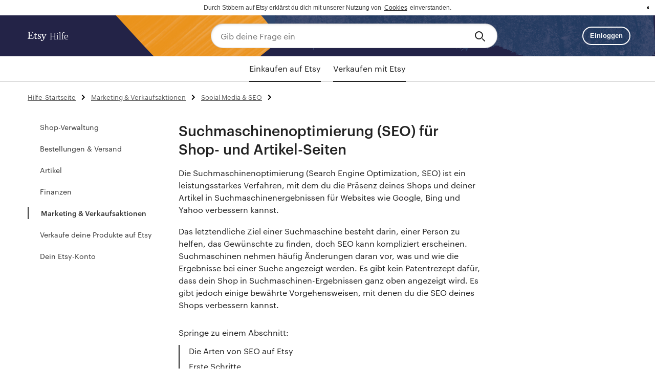

--- FILE ---
content_type: text/html; charset=utf-8
request_url: https://help.etsy.com/hc/de/articles/115015663987-Suchmaschinenoptimierung-SEO-f%C3%BCr-Shop-und-Artikel-Seiten
body_size: 15177
content:
<!DOCTYPE html>
<html dir="ltr" lang="de">
<head>
  <meta charset="utf-8" />
  <!-- v26823 -->


  <title>Suchmaschinenoptimierung (SEO) für Shop- und Artikel-Seiten &ndash; Etsy</title>

  <meta name="csrf-param" content="authenticity_token">
<meta name="csrf-token" content="hc:meta:server:qyJjrkniICBNfRivYPG4gYFV7qfP85_kMDDEiGVBudlAQrgUU7sIG0Hm8dVe5rUqkcXhk2IVESX7tOBtW9F0lQ">

  <meta name="description" content="Die Suchmaschinenoptimierung (Search Engine Optimization, SEO) ist ein leistungsstarkes Verfahren, mit dem du die Präsenz deines Shops..." /><meta property="og:image" content="https://help.etsy.com/hc/theming_assets/01J1T1HNZD3YRTF2MSBR9S11P6" />
<meta property="og:type" content="website" />
<meta property="og:site_name" content="Etsy" />
<meta property="og:title" content="Suchmaschinenoptimierung (SEO) für Shop- und Artikel-Seiten" />
<meta property="og:description" content="Die Suchmaschinenoptimierung (Search Engine Optimization, SEO) ist ein leistungsstarkes Verfahren, mit dem du die Präsenz deines Shops und deiner Artikel in Suchmaschinenergebnissen für Websites wi..." />
<meta property="og:url" content="https://help.etsy.com/hc/de/articles/115015663987-Suchmaschinenoptimierung-SEO-f%C3%BCr-Shop-und-Artikel-Seiten" />
<link rel="canonical" href="https://help.etsy.com/hc/de/articles/115015663987-Suchmaschinenoptimierung-SEO-f%C3%BCr-Shop-und-Artikel-Seiten">
<link rel="alternate" hreflang="de" href="https://help.etsy.com/hc/de/articles/115015663987-Suchmaschinenoptimierung-SEO-f%C3%BCr-Shop-und-Artikel-Seiten">
<link rel="alternate" hreflang="en" href="https://help.etsy.com/hc/en-us/articles/115015663987-Search-Engine-Optimization-SEO-for-Shop-and-Listing-Pages">
<link rel="alternate" hreflang="en-gb" href="https://help.etsy.com/hc/en-gb/articles/115015663987-Search-Engine-Optimisation-SEO-for-Shop-and-Listing-Pages">
<link rel="alternate" hreflang="en-in" href="https://help.etsy.com/hc/en-in/articles/115015663987-Search-Engine-Optimisation-SEO-for-Shop-and-Listing-Pages">
<link rel="alternate" hreflang="en-us" href="https://help.etsy.com/hc/en-us/articles/115015663987-Search-Engine-Optimization-SEO-for-Shop-and-Listing-Pages">
<link rel="alternate" hreflang="es" href="https://help.etsy.com/hc/es/articles/115015663987-Optimizaci%C3%B3n-para-buscadores-SEO-para-tu-tienda-y-p%C3%A1gina-de-anuncios">
<link rel="alternate" hreflang="fr" href="https://help.etsy.com/hc/fr/articles/115015663987-Le-r%C3%A9f%C3%A9rencement-des-pages-de-la-boutique-et-des-fiches-produits">
<link rel="alternate" hreflang="it" href="https://help.etsy.com/hc/it/articles/115015663987-Ottimizzazione-per-i-motori-di-ricerca-SEO-per-le-pagine-dei-negozi-e-delle-inserzioni">
<link rel="alternate" hreflang="ja" href="https://help.etsy.com/hc/ja/articles/115015663987-%E3%82%B7%E3%83%A7%E3%83%83%E3%83%97%E3%81%8A%E3%82%88%E3%81%B3%E5%95%86%E5%93%81%E6%83%85%E5%A0%B1%E3%83%9A%E3%83%BC%E3%82%B8%E3%81%AE%E6%A4%9C%E7%B4%A2%E3%82%A8%E3%83%B3%E3%82%B8%E3%83%B3%E6%9C%80%E9%81%A9%E5%8C%96-SEO">
<link rel="alternate" hreflang="nl" href="https://help.etsy.com/hc/nl/articles/115015663987-Search-Engine-Optimization-SEO-zoekmachineoptimalisatie-voor-shop-en-listing-pagina-s">
<link rel="alternate" hreflang="pl" href="https://help.etsy.com/hc/pl/articles/115015663987-Optymalizacja-stron-sklepu-i-ofert-pod-k%C4%85tem-wyszukiwarek-SEO">
<link rel="alternate" hreflang="pt" href="https://help.etsy.com/hc/pt/articles/115015663987-Otimiza%C3%A7%C3%A3o-para-motores-de-pesquisa-SEO-para-p%C3%A1ginas-de-loja-e-an%C3%BAncios">
<link rel="alternate" hreflang="ru" href="https://help.etsy.com/hc/ru/articles/115015663987-%D0%9F%D0%BE%D0%B8%D1%81%D0%BA%D0%BE%D0%B2%D0%B0%D1%8F-%D0%BE%D0%BF%D1%82%D0%B8%D0%BC%D0%B8%D0%B7%D0%B0%D1%86%D0%B8%D1%8F-SEO-%D0%B4%D0%BB%D1%8F-%D0%BC%D0%B0%D0%B3%D0%B0%D0%B7%D0%B8%D0%BD%D0%B0-%D0%B8-%D1%81%D1%82%D1%80%D0%B0%D0%BD%D0%B8%D1%86-%D1%82%D0%BE%D0%B2%D0%B0%D1%80%D0%BE%D0%B2">
<link rel="alternate" hreflang="x-default" href="https://help.etsy.com/hc/en-us/articles/115015663987-Search-Engine-Optimization-SEO-for-Shop-and-Listing-Pages">

  <link rel="stylesheet" href="//static.zdassets.com/hc/assets/application-f34d73e002337ab267a13449ad9d7955.css" media="all" id="stylesheet" />
    <!-- Entypo pictograms by Daniel Bruce — www.entypo.com -->
    <link rel="stylesheet" href="//static.zdassets.com/hc/assets/theming_v1_support-e05586b61178dcde2a13a3d323525a18.css" media="all" />
  <link rel="stylesheet" type="text/css" href="/hc/theming_assets/2016348/114094443254/style.css?digest=37479292216599">

  <link rel="icon" type="image/x-icon" href="/hc/theming_assets/01J1T1HPBJX305CR1EKZHK8R3P">

    <script src="//static.zdassets.com/hc/assets/jquery-ed472032c65bb4295993684c673d706a.js"></script>
    

  <meta content="width=device-width, initial-scale=1.0, maximum-scale=2.0, user-scalable=1" name="viewport" />
<link rel="stylesheet" href="/hc/theming_assets/01J1T1HKB64TFJ4YDEJNHY141M" type="text/css"  />
<link rel="stylesheet" href="" type="text/css"  />
<link rel="stylesheet" type="text/css" href="/hc/theming_assets/01J1T1HKGEBRNMNVEVRXJZ905T" />
<script src="//cdnjs.cloudflare.com/ajax/libs/cookieconsent2/3.0.3/cookieconsent.min.js"></script>
<script src="/hc/theming_assets/01J1T1HMG1799V2C0M164AHGKF"></script>

<style>
body {
    font-family:"Graphik Webfont",-apple-system,BlinkMacSystemFont,"Roboto","Droid Sans","Segoe UI","Helvetica",Arial,sans-serif;
}
.cc-banner .cc-message {
    text-align: center;
    font-size: 12px;
}
  .cc-link {
    display: inline;
    line-height: normal;
}
  .cc-btn {
    line-height: normal;
    font-size: 16px !important;
    padding: 0 !important;
}
  .cc-theme-classic .cc-btn {
      line-height: normal;
  }
  .cc-window.cc-banner {
      padding: 0.5em 1.8em !important;

  }
  .cc-btn:hover,.cc-btn:focus {
      background-color: transparent !important;
  }
  .cc-revoke, .cc-window {
      font-size: 12px;

  }
  .cc-link,.cc-link:active, .cc-link:visited ,.cc-link:hover,.cc-link:focus{
      color: initial !important;
      background:none !important;
      background-color:none !important;
      border: none !important;
  }
    .cc-link{border: none;}
  a.cc-btn.cc-dismiss {
      text-indent: -99999999px;
      background-image: url('/hc/theming_assets/01JZKB5JPGHNMSGPM9Z1MJN0R9');
      background-repeat: no-repeat;
      background-size: 20px;
      background-position: center center;
  }
</style>

<script>
    var documentHeadjsVals = {
      redirectsUrl: "/hc/theming_assets/01JS5APEFQ5SD34C2DT3DS377N",
      messageLink: '<span id="cookieconsent:desc" class="cc-message">Durch Stöbern auf Etsy erklärst du dich mit unserer Nutzung von <a class="cc-link" href="{{href}}" target="{{target}}">Cookies</a> einverstanden.</span>',
      dismiss: '<a href="#" aria-label="dismiss cookie message" role=button tabindex="0" class="cc-btn cc-dismiss">{{dismiss}}</a>',
      window: '<div role="dialog" aria-live="polite" aria-label="cookie consent" aria-describedby="cookieconsent:desc" class="cc-window {{classes}}"><!--googleoff: all-->{{children}}<!--googleon: all--></div>',
};
</script>
<script src=https://www.etsy.com/ac/evergreenVendor/js/en-US/zendesk_help_center/document_head.0d154a9ed090ab4d04e6.js?z=8f5eb407c42c789e8d1f20245c33ad2e></script>

  <script type="text/javascript" src="/hc/theming_assets/2016348/114094443254/script.js?digest=37479292216599"></script>
</head>
<body class="">
  
  
  

  <!-- Narrow header -->
<section class="wt-display-none" id="header-narrow">
    <header class="wt-grid wt-width-full header-bg">
        <div class="wt-grid__item-xs-12 wt-width-full">
            <a href="#content" class="skip">Zum Inhalt springen</a>
            <div class="wt-grid wt-justify-content-space-between wt-width-full wt-display-flex-xs wt-vertical-center wt-body-max-width wt-pl-xs-4 wt-pr-xs-4 wt-pl-md-6 wt-pr-md-6 wt-pl-xl-9 wt-pr-xl-8">

                <!-- Logo -->
                <div class="wt-grid__item-xs-4 wt-grid__item-md-3 wt-flex-xs-1">
                    <div class="wt-display-flex-xs wt-vertical-center">
                      <a class="wt-text-white" href="/hc">
                        <div class="wt-display-flex-xs wt-justify-content-space-between wt-align-items-center">
                          <img class="wt-nudge-t-1 wt-display-inline-block" src="/hc/theming_assets/01JZKB5HDBJTS0HGTA92GWE8FP" alt="Etsy"/>
                          <p class="wt-pl-xs-1 help_center_text wt-text-display-01 wt-text-white wt-hide-xs wt-show-sm">
                            Hilfe
                          </p>
                        </div>
                      </a>
                    </div>
                </div>
                <!-- End logo -->

                <!-- Search bar -->
                <div class="header-search wt-grid__item-xs-8 wt-grid__item-md-9 wt-flex-xs-1 wt-align-items-center wt-justify-content-center">
                    <form role="search" data-search="" data-instant="true" autocomplete="off" action="/hc/search" accept-charset="UTF-8" method="get" class="wt-vertical-center">
                        <input name="utf8" type="hidden" value="✓" />
                        <div class="wt-input-btn-group header-search-bg">
                            <input type="search" name="query" class="wt-input-btn-group__input search-input" placeholder="Gib deine Frage ein" />
                            <button type="submit" class="wt-input-btn-group__btn" value="Search" aria-label="Search">
                                <span class="etsy-icon icon-search wt-nudge-b-1">
                                  <svg xmlns="http://www.w3.org/2000/svg" viewBox="0 0 24 24"><path d="M10,18a8,8,0,1,1,8-8A8.009,8.009,0,0,1,10,18ZM10,4a6,6,0,1,0,6,6A6.007,6.007,0,0,0,10,4Z"/><path d="M21,22a1,1,0,0,1-.707-0.293l-4-4a1,1,0,0,1,1.414-1.414l4,4A1,1,0,0,1,21,22Z"/></svg>
                                </span>
                            </button>
                        </div>
                    </form>
                </div>
                <!-- End search bar -->

                <!-- Sign-in avatar -->
                <div class="wt-grid__item-lg-2 wt-show-lg">
                    
                    <div class="wt-width-full wt-vertical-center wt-display-inline-block wt-text-right-xs">
                        <a id="sign-in-button" class="wt-display-inline-block" href="#">
                            <button class="wt-btn wt-btn--outline wt-btn--small wt-ml-xs-1 wt-btn--light">Einloggen</button>
                        </a>
                    </div>
                    
                </div>
            </div>
        </div>
    </header>
</section>
<!-- End narrow header -->

<!-- Category nav -->
<div class="cat-nav-wrapper wt-display-none">
  <div class="category-nav-tabs" id="cat-nav-tabs">
    <div class="wt-tab-container">
      <div class="wt-tab wt-tab--centered" id="cat-tabs" role="tablist" data-wt-tab-list>
        <a class="wt-tab__item" role="tab" aria-controls="shopping-panel_tab" id="nav-shopping" aria-selected="false" tabindex="-1" data-wt-tab href="/hc?segment=shopping">
          Einkaufen auf Etsy
        </a>
        <a class="wt-tab__item" role="tab" aria-controls="selling-panel-tab" id="nav-selling" aria-selected="false" tabindex="-1" data-wt-tab href="/hc?segment=selling">
          Verkaufen mit Etsy
        </a>
      </div>
    </div>
  </div>
</div>
<!-- End category nav -->

<!-- Sections sidebar -->
<div class="sidebar-wrapper wt-display-none">
    <ul class="sidebar-list" id="sidebar-ul">
        <li class="loading">
            <img src="/hc/theming_assets/01J1T1HGKY2HRPFMT67VZSRGCR" />
        </li>
    </ul>
</div>
<!-- End Sections sidebar -->

<script type="text/javascript">
    var headerjsVals = {
        helpCenterLocale: "de",
        searchPlaceholder: "Nach Thema oder Stichwort suchen",
        searchAriaLabel: "Nach Thema oder Stichwort suchen",
        helpHome: "Hilfe-Startseite",
    };

    // these functions are used in other javascript files aside from header.js
    // and we need to make sure it's defined before they run. The best way to
    // do that is to define it in a template.

    var initializeSignedInMenu = function(signInButtonId) {
        //set sso href on sign in button
        var signInButton = signInButtonId
            ? document.getElementById(signInButtonId)
            : document.getElementById("sign-in-button");
        if (signInButton) {
            var current_url = window.location.href;
            var sso_url = "https://www.etsy.com";
            if (false) {
                sso_url = "https://www.mpronko.etsyweb.devenv.etsycloud.com";
            }
            var url = sso_url + "/sso-forced/zendesk?return_to=" + current_url;
            signInButton.setAttribute("href", url);
        }
    }

    var getCurrentLocale = function() {
        return headerjsVals.helpCenterLocale;
    }
</script>
<script type="text/javascript">window.ee=function(){(window.ee.events=window.ee.events||[]).push(arguments)};</script>
<script src=https://www.etsy.com/ac/evergreenVendor/js/en-US/zendesk_help_center/header.12f4f439c9348aef0d00.js?z=8f5eb407c42c789e8d1f20245c33ad2e></script>


  <main role="main">
    <!-- Category nav -->
<div class="category-nav" id="category-nav"></div>
<!-- End category nav -->

<!-- Body -->
<div class="wt-grid wt-mb-xs-8 wt-width-full wt-pl-xs-4 wt-pr-xs-4 wt-pl-md-6 wt-pr-md-6 wt-pl-xl-9 wt-pr-xl-8 wt-body-max-width">

    <!-- Bread crumbs -->
    <div class="wt-grid__item-xs-12">
        <div class="wt-grid wt-mt-xs-2">
            <div class="wt-grid__item-xs-12 article-breadcrumbs">
                 <ol class="breadcrumbs">
  
    <li title="Etsy">
      
        <a href="/hc/de">Etsy</a>
      
    </li>
  
    <li title="Verkaufen mit Etsy">
      
        <a href="/hc/de/categories/360001486553-Verkaufen-mit-Etsy">Verkaufen mit Etsy</a>
      
    </li>
  
    <li title="Marketing &amp; Verkaufsaktionen">
      
        <a href="/hc/de/sections/360003451153-Marketing-Verkaufsaktionen">Marketing &amp; Verkaufsaktionen</a>
      
    </li>
  
    <li title="Social Media &amp; SEO">
      
        <a href="/hc/de/sections/360000067127-Social-Media-SEO">Social Media &amp; SEO</a>
      
    </li>
  
</ol>

            </div>
         </div>
    </div>
    <!-- End bread crumbs -->

    <div class="wt-grid__item-xs-12 wt-pt-md-2 wt-pt-xs-0">
        <div class="wt-grid article-container" id="article-container">
            <!-- Sidebar -->
            <div class="cat-sidebar wt-grid__item-lg-3 wt-show-lg list-unstyled" id="sect-sidebar"></div>
            <!-- End sidebar -->

            <!-- Article content -->
            <div class="wt-grid__item-xs-12 wt-grid__item-lg-6" id="content">
                <article class="article">
                    <header>
                        <h1 title="Suchmaschinenoptimierung (SEO) für Shop- und Artikel-Seiten" class="wt-text-title-03 wt-mt-xs-0 wt-mb-xs-3" id="page-title">Suchmaschinenoptimierung (SEO) für Shop- und Artikel-Seiten
                            
                        </h1>
                    </header>

                    <section class="article-body">
                        <div class="article-body wt-text-body-01 wt-line-height-tight wt-text-black">
                          <p><span style="font-weight: 400;">Die Suchmaschinenoptimierung (Search Engine Optimization, SEO) ist ein leistungsstarkes Verfahren, mit dem du die Präsenz deines Shops und deiner Artikel in Suchmaschinenergebnissen für Websites wie Google, Bing und Yahoo verbessern kannst.  </span></p>
<p><span style="font-weight: 400;">Das letztendliche Ziel einer Suchmaschine besteht darin, einer Person zu helfen, das Gewünschte zu finden, doch SEO kann kompliziert erscheinen. Suchmaschinen nehmen häufig Änderungen daran vor, was und wie die Ergebnisse bei einer Suche angezeigt werden. Es gibt kein Patentrezept dafür, dass dein Shop in Suchmaschinen-Ergebnissen ganz oben angezeigt wird. Es gibt jedoch einige bewährte Vorgehensweisen, mit denen du die SEO deines Shops verbessern kannst.</span></p>
<div class="article-jump-to-section">Springe zu einem Abschnitt:
<ul>
<li><a href="#h_1" target="_self">Die Arten von SEO auf Etsy</a></li>
<li><a href="#h_2" target="_self">Erste Schritte</a></li>
<li><a href="#h_3" target="_self">Etsy-Shop-Seiten optimieren</a></li>
<li><a href="#h_4" target="_self">Etsy-Artikel optimieren</a></li>
<li><a href="#h_5" target="_self">Hier kannst du mehr über SEO auf Etsy erfahren</a></li>
</ul>
</div>
<h2 id="h_1"><strong>Die Arten von SEO auf Etsy</strong></h2>
<p><span style="font-weight: 400;">Auf Etsy gibt es zwei Hauptarten von SEO, die du kennen solltest: </span></p>
<ul>
<li style="font-weight: 400;" aria-level="1">
<strong>Etsy-SEO</strong><span style="font-weight: 400;">: Dies betrifft Suchen auf Etsy.com. Informiere dich in </span><a href="https://www.etsy.com/seller-handbook/article/the-ultimate-guide-to-etsy-search/366469415790" target="_blank" rel="noopener noreferrer">Etsys ultimativem Leitfaden zur Etsy-Suche </a><span style="font-weight: 400;"><span style="color: #222222;"> und schau dir die Tipps auf unserer <a href="https://help.etsy.com/hc/articles/25869947521175" target="_blank" rel="noopener noreferrer">Seite zur Sichtbarkeit in der Etsy-Suche </a> an. </span></span>
</li>
<li style="font-weight: 400;" aria-level="1">
<strong>Google-SEO</strong><span style="font-weight: 400;">: Dies betrifft Suchen auf Google. </span>
</li>
</ul>
<p><span style="font-weight: 400;">Zwar werden weltweit auch andere Suchmaschinen genutzt, aber Google ist mit Abstand die größte. Durch die Optimierung für die Google-Suche lässt sich eine weitere Zielgruppe von potenziellen Käufer:innen erschließen, die an den von dir verkauften Artikeln interessiert sein könnten. </span></p>
<p><span style="font-weight: 400;">In diesem Artikel konzentrieren wir uns darauf, wie du deine SEO für Google verbessern kannst. Im Allgemeinen ähneln die Methoden den Optimierungen, die wir für die Etsy-Suche empfehlen, mit einigen Dingen, die zusätzlich zu beachten sind.</span></p>
<h2 id="h_2">Erste Schritte</h2>
<p><span style="font-weight: 400;">Bevor du deine Shop- und Artikelseiten für Google optimierst, solltest du zwei Dinge beachten: </span></p>
<h3 id="h_01HDS6SFACQZ18D2GAMC9SM49Y"><strong>Überlege, was dein Produkt so großartig macht</strong></h3>
<p><span style="font-weight: 400;">Indem du etwas Einzigartiges, Interessantes und Begehrenswertes anbietest, hast du bereits den ersten Schritt getan, um Käufer:innen auf deinen Shop aufmerksam zu machen. Betrachte die Artikel in deinem Shop und überlege, was deinen Shop und deine Artikel von denen anderer unterscheidet. Das wird dir helfen, wenn du deine Shop- und Artikelbeschreibungen verfasst.  </span></p>
<p><a href="https://www.etsy.com/seller-handbook/article/366469719354" target="_blank" rel="noopener noreferrer">Hier erfährst du, wie du eine beeindruckende Artikelseite gestaltest. </a></p>
<h3 id="h_01HDS6SFADBTH3Q9XGCT4WXSRM"><strong>Denk über Schlagwörter nach</strong></h3>
<p><span style="font-weight: 400;">Ein wichtiger Schritt bei der Verbesserung der SEO deines Shops besteht darin, die Wörter zu finden, die deinen Shop und deine Artikel optimal beschreiben. Denke wie ein Käufer: Mit welchen Wörtern </span><span style="font-weight: 400;">würdest du nach deinen Produkten oder deinem Shop suchen? Die Auswahl von Schlagwörtern ist auch etwas, das dir bei der </span><a href="https://help.etsy.com/hc/articles/360000336307?segment=selling" target="_blank" rel="noopener noreferrer">Festlegung der Tags für deine Artikel</a><span style="font-weight: 400;"> hilft. Deine Tags tragen dazu bei, dass deine Artikel über die Suchfunktion auf Etsy gefunden werden.</span></p>
<p><span style="font-weight: 400;">Hier bekommst du weitere </span><a href="https://www.etsy.com/seller-handbook/article/22794885498" target="_blank" rel="noopener noreferrer">Tipps für die Auswahl von Schlagwörtern.</a><span style="font-weight: 400;"></span></p>
<h2 id="h_3">Etsy-Shop-Seiten optimieren</h2>
<p><span style="font-weight: 400;">Vier wichtige SEO-Elemente für deine Shop-Seiten sind Titel, Beschreibung, Bilder und Videos sowie AGB. </span></p>
<p><button class="wt-content-toggle--btn wt-btn wt-btn--transparent wt-content-toggle--with-icon" type="button" data-wt-content-toggle="" aria-controls="wt-content-toggle-example-2a">Shop-Titel<span class="wt-content-toggle--btn__icon"></span> </button></p>
<div id="wt-content-toggle-example-2a" class="wt-content-toggle__body">
<p><span style="font-weight: 400;">Dein Shop-Titel wird unter deinem </span><a href="https://help.etsy.com/hc/articles/360000343708" target="_blank" rel="noopener noreferrer">Shop-Namen</a><span style="font-weight: 400;"> auf deiner Shop-Homepage angezeigt. Shop-Titel dürfen maximal 55 Zeichen lang sein.</span></p>
<p><span style="font-weight: 400;">Nutze deinen Shop-Titel für eine kurze Beschreibung deines Shops und der Artikel, die du verkaufst. Dadurch kann Google besser verstehen, welche Art von Produkten in deinem Shop verkauft werden. </span></p>
</div>
<p><button class="wt-content-toggle--btn wt-btn wt-btn--transparent wt-content-toggle--with-icon" type="button" data-wt-content-toggle="" aria-controls="wt-content-toggle-example-2b">Shop-Beschreibung<span class="wt-content-toggle--btn__icon"></span> </button></p>
<div id="wt-content-toggle-example-2b" class="wt-content-toggle__body">
<p><span style="font-weight: 400;">Deine Shop-Beschreibung erscheint auf deiner Homepage unter dem Namen deines Shops. Nutze sie, um auf deine Erfahrung hinzuweisen und deine Geschichte zu erzählen. Gehe ausführlich auf deinen Background, deinen kreativen Prozess und deine langjährige Erfahrung ein. Google möchte deine Kompetenz und Vertrauenswürdigkeit als Verkäufer erkennen, und das ist auch für potenzielle Käufer:innen wichtig. </span></p>
<p>So bearbeitest du deine Shop-Beschreibung:</p>
<ol>
<li style="font-weight: 400;" aria-level="1">
<span style="font-weight: 400;">Gehe zu </span><strong>Shop-Manager</strong><span style="font-weight: 400;"> und </span><a href="https://www.etsy.com/shop/me/edit" target="_blank" rel="noopener noreferrer">markiere den Namen deines Shops unter „Vertriebskanäle“</a><strong>. </strong>
</li>
<li style="font-weight: 400;" aria-level="1">
<span style="font-weight: 400;">Wähle </span><strong>Shop bearbeiten</strong><span style="font-weight: 400;">.</span>
</li>
<li style="font-weight: 400;" aria-level="1">
<span style="font-weight: 400;">Wähle neben dem Text unter dem Namen deines Shops die Option </span><strong>Bearbeiten</strong><span style="font-weight: 400;"> aus und gib deine neue Beschreibung ein. </span>
</li>
<li style="font-weight: 400;" aria-level="1">
<strong>Speichere </strong><span style="font-weight: 400;">deine Änderungen</span><strong>. </strong>
</li>
</ol>
</div>
<p><button class="wt-content-toggle--btn wt-btn wt-btn--transparent wt-content-toggle--with-icon" type="button" data-wt-content-toggle="" aria-controls="wt-content-toggle-example-2c">Bilder und Video<span class="wt-content-toggle--btn__icon"></span> </button></p>
<div id="wt-content-toggle-example-2c" class="wt-content-toggle__body">
<p><span style="font-weight: 400;">Füge Bilder und Videos in deinem Shop hinzu. Du kannst ein Video und bis zu 5 Bilder im </span><a href="https://help.etsy.com/hc/articles/115015628487"><strong>Profilbereich</strong></a><span style="font-weight: 400;"> hinzufügen. Überlege dir, ob du deinen Arbeitsbereich, deinen Prozess oder deine Produktpalette in den Mittelpunkt stellen willst. </span></p>
</div>
<p><button class="wt-content-toggle--btn wt-btn wt-btn--transparent wt-content-toggle--with-icon" type="button" data-wt-content-toggle="" aria-controls="wt-content-toggle-example-2d">AGB<span class="wt-content-toggle--btn__icon"></span> </button></p>
<div id="wt-content-toggle-example-2d" class="wt-content-toggle__body">
<p><span style="font-weight: 400;">Fülle im </span><a href="https://help.etsy.com/hc/articles/115014372467" target="_blank" rel="noopener noreferrer">AGB-Bereich</a><span style="font-weight: 400;"> möglichst viele Details aus. Gib Informationen über deine Versand- und Zahlungsoptionen sowie über Rückgaben und Umtausch an. Das ist nicht nur für SEO wichtig – auch Käufer achten auf deine Rückgaberichtlinien und Umtauschmöglichkeiten, wenn sie ein Produkt kaufen wollen. </span></p>
</div>
<h2 id="h_4">Etsy-Artikel optimieren</h2>
<p><span style="font-weight: 400;">Vier wichtige SEO-Elemente für deine Artikelseiten sind der Titel und die Beschreibung, sowie Bilder und ein Video des Artikels. </span><a href="https://help.etsy.com/hc/articles/1500002312982" target="_blank" rel="noopener noreferrer">Erfahre, wie du deinem Artikel ein Video hinzufügst. </a></p>
<p><span style="font-weight: 400;">Im Folgenden erklären wir, warum diese Elemente wichtig sind und wie du sie optimal einsetzen kannst.</span></p>
<p><button class="wt-content-toggle--btn wt-btn wt-btn--transparent wt-content-toggle--with-icon" type="button" data-wt-content-toggle="" aria-controls="wt-content-toggle-example-2e">Artikeltitel<span class="wt-content-toggle--btn__icon"></span></button></p>
<div id="wt-content-toggle-example-2e" class="wt-content-toggle__body">
<p>Anhand deines Artikeltitels wird der Seitentitel für deine Artikelseite erstellt. Verwende nicht mehr als 15 Wörter, um die Besonderheiten deines Artikels zu beschreiben. Suchmaschinen zeigen nur die ersten 50 bis 60 Zeichen eines Seitentitels an, deshalb solltest du die wichtigsten Infos wie Farbe, Material und Größe deines Artikels gleich am Anfang nennen.</p>
<p>Beschreibe deinen Artikel klar und deutlich zu Beginn des Artikeltitels. Gib an, worum es sich bei dem Artikel handelt, und füge wichtige Details hinzu. Dein Titel sollte natürlich klingen, und Käufer:innen, die den Titel auf Google sehen, sollten ihn schnell lesen und verstehen können. <a href="https://www.etsy.com/seller-handbook/article/1399426136697" target="_blank" rel="noopener noreferrer">Hier findest du weitere Hinweise für Artikeltitel.</a></p>
</div>
<p><button class="wt-content-toggle--btn wt-btn wt-btn--transparent wt-content-toggle--with-icon" type="button" data-wt-content-toggle="" aria-controls="wt-content-toggle-example-2f">Artikelbeschreibung<span class="wt-content-toggle--btn__icon"></span> </button></p>
<div id="wt-content-toggle-example-2f" class="wt-content-toggle__body">
<p><span style="font-weight: 400;">Suchmaschinen durchforsten den gesamten Inhalt einer Seite. Achte daher darauf, dass du deinen Artikel treffend beschreibst und</span><span style="font-weight: 400;"> detaillierte Infos zu deinem Artikel angibst. </span></p>
<p><span style="font-weight: 400;">Beschreibe deinen Artikel klar und deutlich im ersten Satz deiner Beschreibung. Eine Person sollte den ersten Satz lesen können und genau wissen, was du verkaufst. Verwende Schlüsselwörter, von denen du annimmst, dass Käufer:innen danach suchen, um deine Artikel zu finden</span>, aber vermeide es, die gleichen Wortkombinationen immer wieder zu wiederholen. </p>
<p><span style="font-weight: 400;">Beschreibe deinen Artikel anschließend ausführlich. Erwähne die von dir angebotenen Variationen (wie verschiedene Materialien oder Farben), Personalisierungsoptionen und anderes. Unterstreiche, was dein Produkt einzigartig macht, und schildere seine wichtigsten Pluspunkte. </span></p>
<p><span style="font-weight: 400;">Denk nach: Was würdest du wissen wollen, wenn du den Kauf dieses Artikels in Betracht ziehen würdest? Gib Informationen, die diese Fragen beantworten.</span></p>
</div>
<p><button class="wt-content-toggle--btn wt-btn wt-btn--transparent wt-content-toggle--with-icon" type="button" data-wt-content-toggle="" aria-controls="wt-content-toggle-example-2g">Artikelbilder<span class="wt-content-toggle--btn__icon"></span> </button></p>
<div id="wt-content-toggle-example-2g" class="wt-content-toggle__body">
<p><span style="font-weight: 400;">Bilder sind bei der Google-Suche extrem wichtig. Menschen nutzen Google Bilder, um Produkte zu finden, und qualitativ ansprechende Bilder können Nutzer auch dazu bringen, auf deine Artikelseite zu klicken. </span></p>
<p><span style="font-weight: 400;">Stelle mehrere Produktbilder ein, die verschiedene Variationen deines Artikels oder dessen Verwendungsmöglichkeiten zeigen. </span><a href="https://help.etsy.com/hc/articles/4410075382807" target="_blank" rel="noopener noreferrer">Lerne, wie du großartige Artikelfotos machen kannst. </a></p>
<p><span style="font-weight: 400;">Vergiss nicht, für jedes Bild einen beschreibenden alternativen Text („Alt-Text“) hinzuzufügen. Alt-Text hilft, Bilder für Menschen mit Sehbehinderungen zu beschreiben, und ist auch für die Suchmaschinenoptimierung wichtig. Präzise Alt-Texte helfen Google, den Inhalt eines Bildes besser zu verstehen, was wiederum dazu beitragen kann, dass deine Seite bei bildbasierten Suchen angezeigt wird.</span></p>
<p><span style="font-weight: 400;">Bei der Erstellung von Alt-Text solltest du klar und präzise beschreiben, was auf dem Foto zu sehen ist. Erwäge, Informationen wie Farbe, Textur und Material einzubeziehen. </span></p>
<p><span style="font-weight: 400;">Du kannst </span><a href="https://help.etsy.com/hc/articles/4406604492823-How-to-Add-a-Text-Alternative-to-Your-Listing-Images?segment=selling" target="_blank" rel="noopener noreferrer">einem Artikelbild einen Alt-Text hinzufügen</a><span style="font-weight: 400;">, indem du mit dem Mauszeiger über das Foto fährst und dann auf das Stiftsymbol klickst.</span></p>
</div>
<p><button class="wt-content-toggle--btn wt-btn wt-btn--transparent wt-content-toggle--with-icon" type="button" data-wt-content-toggle="" aria-controls="wt-content-toggle-example-2h">Artikelvideos<span class="wt-content-toggle--btn__icon"></span> </button></p>
<div id="wt-content-toggle-example-2h" class="wt-content-toggle__body">
<p><span style="font-weight: 400;">Füge nach Möglichkeit jedem Artikel ein Video hinzu. Videos sind nicht nur eine gute Möglichkeit, deine Produkte zum Leben zu erwecken, sondern sie können auch deine Sichtbarkeit in der Google-Suche erhöhen. Diese Videos könnten auch im Tab der Google Video-Suche erscheinen.</span></p>
<p><a href="https://help.etsy.com/hc/articles/1500002312982" target="_blank" rel="noopener noreferrer">Erfahre, wie du einem Artikel Details hinzufügst. </a></p>
</div>
<p><button class="wt-content-toggle--btn wt-btn wt-btn--transparent wt-content-toggle--with-icon" type="button" data-wt-content-toggle="" aria-controls="wt-content-toggle-example-2i">Backlinks<span class="wt-content-toggle--btn__icon"></span> </button></p>
<div id="wt-content-toggle-example-2i" class="wt-content-toggle__body">
<p><span style="font-weight: 400;">Suchmaschinen zeigen gerne Ergebnisse an, die relevant und interessant sind. Die Anzahl und Qualität von Backlinks (Rückverweise, auch bekannt als „Inbound Links“) zu einer Seite kann Google signalisieren, dass sie hilfreiche, interessante Inhalte enthält. </span></p>
<p><span style="font-weight: 400;">Dein Ziel sollte es sein, dass andere im Internet über deinen Shop und deine Artikel berichten sowie in ihren Texten Links zu deinen Etsy-Seiten einfügen. Suchmaschinen können daran erkennen, dass sich Nutzer </span><span style="font-weight: 400;">für deine Inhalte interessieren.</span></p>
<p><span style="font-weight: 400;">Erwäge, von deiner Website, deinem persönlichen Blog oder deinen Social-Media-Seiten auf deinen Etsy Shop zu verlinken, aber vermeide es, solche Links zu kaufen. Wenn du mit externen Agenturen zusammenarbeitest, um Links zu kaufen und zu erstellen, kann sich das negativ auf deine Google-Rankings auswirken.  </span></p>
<p><span style="font-weight: 400;">Schau dir unbedingt unser </span><a href="https://www.etsy.com/seller-handbook/article/22819094473" target="_blank" rel="noopener noreferrer">Verkäuferhandbuch an, um mehr über SEO zu erfahren</a><span style="font-weight: 400;">. </span></p>
<p> </p>
</div>
<h2 id="h_5">Hier kannst du mehr über SEO auf Etsy erfahren</h2>
<p><span style="font-weight: 400;">Wenn du weitere Fragen dazu hast, wie du die SEO deines Shops verbessern kannst:</span></p>
<ul>
<li style="font-weight: 400;" aria-level="1"><a href="https://community.etsy.com/t5/Marketing-Your-Business/bd-p/marketing?utm_medium=help_center&amp;utm_source=etsy&amp;utm_campaign=c_shopopt_q22024&amp;utm_content=HCA_copy_mtips" target="_blank" rel="noopener noreferrer">Diskutiere bewährte Vorgehensweisen mit erfahrenen Verkäufer:innen</a></li>
<li style="font-weight: 400;" aria-level="1"><a href="https://community.etsy.com/t5/Shop-Critiques/bd-p/shop-critiques?utm_medium=help_center&amp;utm_source=etsy&amp;utm_campaign=c_shopopt_q22025&amp;utm_content=HCA_copy_mtips" target="_blank" rel="noopener noreferrer">Bitte um eine Shop-Kritik</a></li>
<li style="font-weight: 400;" aria-level="1"><a href="https://etsyu.etsy.com/?utm_medium=help_center&amp;utm_source=etsy&amp;utm_campaign=c_shopopt_q22026&amp;utm_content=HCA_copy_mtips" target="_blank" rel="noopener noreferrer">Melde dich für einen kostenlosen Etsy U-Kurs an</a></li>
</ul>
<p><span style="font-weight: 400;"><em>Dieser Artikel wurde nicht von Google gesponsert oder unterstützt. Google und andere in diesem Artikel erwähnte Marken sind Schutzmarken der jeweiligen Inhaber. Diese Übersicht dient ausschließlich Informationszwecken und die Angaben können sich im Laufe der Zeit ändern. Ziel ist nicht, eine Geschäftsbeziehung mit Beratern oder unabhängigen Auftragnehmern herbeizuführen, und der Empfang begründet auch keine solche. Die Autoren, Etsy, Inc. und Etsy Ireland UC übernehmen keinerlei Verantwortung für jegliche Verluste, Schaden oder Klageansprüche, die mit der Nutzung dieses Materials oder dem Vertrauen auf selbiges zusammenhängen oder daraus entstehen könnten.</em></span></p>
                        </div>

                        <div class="article-attachments">
                            
                        </div>
                    </section>

                    
                    <div class="article-votes wt-text-center-xs wt-mt-xs-8 wt-mb-xs-7">
                        <span class="article-votes-question">Wurde das Problem dadurch gelöst?</span>
                        <div class="article-votes-controls" role='radiogroup' data-article-id="115015663987">
                            <a class="vote-button article-vote article-vote-up js-article-vote-up" data-helper="vote" data-item="article" data-type="up" data-id="115015663987" data-upvote-count="3264" data-vote-count="5173" data-vote-sum="1355" data-vote-url="/hc/de/articles/115015663987/vote" data-value="null" data-label="3264 von 5173 fanden dies hilfreich" data-selected-class="null" aria-selected="false" role="radio" rel="nofollow" title="Ja" href="#"></a>
                            <a class="vote-button article-vote article-vote-down js-article-vote-down" data-helper="vote" data-item="article" data-type="down" data-id="115015663987" data-upvote-count="3264" data-vote-count="5173" data-vote-sum="1355" data-vote-url="/hc/de/articles/115015663987/vote" data-value="null" data-label="3264 von 5173 fanden dies hilfreich" data-selected-class="null" aria-selected="false" role="radio" rel="nofollow" title="Nein" href="#"></a>
                        </div>
                    </div>

                    <div class="wt-display-none wt-mb-xs-3" data-up-vote-followup>
                      <label for="vote-up-text" class="wt-text-title-01">Vielen Dank! Möchtest du noch etwas hinzufügen?</label>
                      <textarea id="vote-up-text" class="wt-input wt-mt-xs-2 wt-mb-xs-3" type="text" maxlength="280" data-up-vote-followup-text></textarea>
                      <button class="wt-btn wt-btn--filled" small=true data-vote-submit data-up-vote-followup-submit> Feedback senden </button>
                    </div>

                    <div class="wt-display-none wt-mb-xs-3" data-down-vote-followup>
                        <fieldset>
                            <legend class="wt-label wt-mb-xs-2">
                                <span class="wt-text-title-01"> Warum war dieser Artikel nicht hilfreich? (Bitte alles Zutreffende auswählen) </span>
                            </legend>
                            <div class="wt-checkbox wt-checkbox--small wt-mt-xs-1">
                                <input type="checkbox" id="steps-dont-match" data-down-vote-box>
                                <label for="steps-dont-match">Die Schritte stimmen nicht mit dem überein, was auf der Website steht</label>
                            </div>
                            <div class="wt-checkbox wt-checkbox--small wt-mt-xs-1">
                                <input type="checkbox" id="info-hard-to-find" data-down-vote-box>
                                <label for="info-hard-to-find">Die Informationen waren schwer zu finden</label>
                            </div>
                            <div class="wt-checkbox wt-checkbox--small wt-mt-xs-1">
                                <input type="checkbox" id="not-enough-info" data-down-vote-box>
                                <label for="not-enough-info">Es waren nicht genug Informationen vorhanden</label>
                            </div>
                            <div class="wt-checkbox wt-checkbox--small wt-mt-xs-1">
                                <input type="checkbox" id="too-much-info" data-down-vote-box>
                                <label for="too-much-info">Es waren zu viele Informationen vorhanden</label>
                            </div>
                        </fieldset>
                      <div>
                            <label for="vote-down-text" class="wt-text-title-01">Vielen Dank! Möchtest du noch etwas hinzufügen?</label>
                            <textarea id="vote-down-text" class="wt-input wt-mt-xs-2 wt-mb-xs-3" type="text" maxlength="280"></textarea>
                            <button class="wt-btn wt-btn--filled" small=true data-vote-submit data-down-vote-followup-submit> Feedback senden </button>
                      </div>
                    </div>

                    <h1 class="wt-text-title-01 wt-display-none" data-vote-thanks>
                        Vielen Dank für dein Feedback!
                    </h1>
                    


                    
  <section class="related-articles">
    
      <h3 class="related-articles-title">Verwandte Beiträge</h3>
    
    <ul>
      
        <li>
          <a href="/hc/de/related/click?data=[base64]" rel="nofollow">So verwendet du Tags, um in der Suche gefunden zu werden</a>
        </li>
      
        <li>
          <a href="/hc/de/related/click?data=[base64]" rel="nofollow">Textalternativen zu deinen Artikelbildern hinzufügen</a>
        </li>
      
        <li>
          <a href="/hc/de/related/click?data=[base64]%3D--bba301dafa35f3ba28cc18bc1febeb336d11d377" rel="nofollow">Verwendung der Seite zur Sichtbarkeit in der Etsy-Suche</a>
        </li>
      
        <li>
          <a href="/hc/de/related/click?data=[base64]%3D%3D--051b1ac884be609162e0e2026149bd8a1e678032" rel="nofollow">Wie verifiziere ich meine Domain für Facebook Shops?</a>
        </li>
      
        <li>
          <a href="/hc/de/related/click?data=[base64]%3D%3D--9e0a480e04be4862f6ad9edc04b6b7277cffeaa6" rel="nofollow">Grundlegendes zu Etsy-Gebühren</a>
        </li>
      
    </ul>
  </section>



                </article>
                <!-- Contact support -->
                <div class="contact-support wt-bt-xs wt-pt-xs-7 wt-mb-xs-8">
                    <h3 class="wt-text-title-02">Noch Fragen?</h3>
                    <a id="support-link" class="wt-btn wt-btn--filled wt-mt-xs-1">Etsy kontaktieren</a>
                </div>
                <!-- End Contact support -->
            </div>
            <!-- End article content -->
        </div>
    </div>
</div>

<script>
    var articlePagejsVals = {
        articleId: "115015663987",
        articleLocale: "de",
        sectionId: "360000067127",
    };

    (function (){
        function onLoad() {
            var removeContactDiv = false;
            var directContactLink = false;
            
                var label = "seller";
                if (label === "direct contact") {
                    directContactLink = true;
                }
                if (label === "Remove contact button") {
                    removeContactDiv = true;
                }
            
                var label = "Remove contact button";
                if (label === "direct contact") {
                    directContactLink = true;
                }
                if (label === "Remove contact button") {
                    removeContactDiv = true;
                }
            

            if (removeContactDiv) {
                removeContactButton();
            } else {
                loadArticleContactLink(directContactLink, 115015663987, false);
            }
        }

        if (document.readyState !== "loading") {
            onLoad();
        } else {
            document.addEventListener("DOMContentLoaded", onLoad);
        }
    })();
</script>
<script src=https://www.etsy.com/ac/evergreenVendor/js/en-US/zendesk_help_center/article_page.f50d099915a43297b478.js?z=8f5eb407c42c789e8d1f20245c33ad2e></script>

  </main>

  <div id="footer" class="wt-horizontal-center">
    <footer role="contentinfo" aria-labelledby="footer-label">
        <h2 class="screen-reader-only" id="footer-label">
            Footer
        </h2>
        <div class="wt-display-flex-lg wt-align-items-center wt-bt-xs">
            <!--logo-->
            <div class="wt-flex-lg-1 wt-text-center-xs wt-text-left-lg wt-pt-xs-5 wt-bt-xs-1 wt-pr-xs-4 wt-pl-xs-4 wt-pb-xs-4 wt-pb-lg-0">
                <a class="wt-nudge-b-1" id="etsy-footer-link" href="https://www.etsy.com/?ref=hcfooter" target="_blank">
                    <img style="width:38px;" src="/hc/theming_assets/01JZKB5D0RBNFNDGW3ZTEG613E" alt="Etsy">
                </a>
                <span class="wt-text-caption wt-no-wrap wt-pl-xs-1">Für mehr Menschlichkeit im Handel</span>
            </div>
            <!--end logo-->
            <div class="wt-flex-lg-1 wt-text-center-md wt-text-right-lg wt-bt-xs wt-bt-lg-none wt-pt-xs-5 wt-pr-lg-4 wt-pr-xs-3 wt-pl-xs-4">
                <div class="foot-items wt-display-flex-xs wt-display-inline-flex-md wt-text-caption">
                    <!--footer links-->
                    <div class="wt-flex-md-0 wt-flex-xs-1" >
                        <div class="wt-display-inline-flex-md wt-vertical-center">
                            <div class="wt-flex-md-1 wt-text-center-md wt-text-gray wt-mr-sm-2 foot-item">
                                <a href="#" class="wt-text-link-no-underline">&#169; 2025 Etsy, Inc.</a>
                            </div>
                            <div class="wt-flex-md-1 wt-text-center-md wt-ml-md-2 wt-mr-md-3 foot-item">
                                <a href="https://www.etsy.com/legal/?ref=enhc" class="wt-text-link-no-underline">Nutzungsbedingungen</a>
                            </div>
                            <div class="wt-flex-md-1 wt-text-center-md wt-mr-md-3 foot-item">
                                <a href="https://www.etsy.com/legal/privacy/?ref=enhc" class="wt-text-link-no-underline">Datenschutz</a>
                            </div>
                            <div class="wt-flex-md-1 wt-text-center-md wt-mr-md-3 foot-item">
                                <a href="https://www.etsy.com/legal/policy/cookies-tracking-technologies/44797645975?ref=enhc" class="wt-text-link-no-underline">Interessenbezogene Werbung</a>
                            </div>
                        </div>
                    </div>
                    <!--end footer links-->
                    <!--language selector-->
                    <div class="wt-flex-md-0 wt-flex-xs-1 language-item">
                        <div class="wt-display-flex-md wt-align-items-center">
                            <div class="wt-flex-md-0 wt-text-center-md wt-text-right-xs foot-item">
                            
                                <div class="wt-menu" id="lang-selector" data-wt-menu data-menu-type="action" data-open-direction-horiz="right" data-open-direction-vert="top">
                                    <button type="button" class="wt-menu__trigger wt-btn wt-btn--transparent" aria-haspopup="true" aria-expanded="false" data-wt-menu-trigger>
                                        <span class="wt-menu__trigger__label wt-text-caption wt-pr-xs-1">Deutsch</span>
                                        <img style="width:8px" src="/hc/theming_assets/01JZKB5HDDJ9B1QC02ZEJGD07Y">
                                    </button>
                                    <div role="menu" class="wt-menu__body wt-menu__body--will-animate" data-wt-menu-body>
                                        
                                            <a class="lang-name wt-text-link-no-underline" aria-label="language" href="/hc/change_language/en-gb?return_to=%2Fhc%2Fen-gb%2Farticles%2F115015663987-Search-Engine-Optimisation-SEO-for-Shop-and-Listing-Pages" dir="ltr" rel="nofollow" lang="en-gb">
                                                <button role="menuitem" class="wt-menu__item" tabindex="-1">
                                                    <span class=" wt-text-caption wt-text-link-no-underline">English (GB)</span>
                                                </button>
                                            </a>
                                        
                                            <a class="lang-name wt-text-link-no-underline" aria-label="language" href="/hc/change_language/en-in?return_to=%2Fhc%2Fen-in%2Farticles%2F115015663987-Search-Engine-Optimisation-SEO-for-Shop-and-Listing-Pages" dir="ltr" rel="nofollow" lang="">
                                                <button role="menuitem" class="wt-menu__item" tabindex="-1">
                                                    <span class=" wt-text-caption wt-text-link-no-underline">English (IN)</span>
                                                </button>
                                            </a>
                                        
                                            <a class="lang-name wt-text-link-no-underline" aria-label="language" href="/hc/change_language/en-us?return_to=%2Fhc%2Fen-us%2Farticles%2F115015663987-Search-Engine-Optimization-SEO-for-Shop-and-Listing-Pages" dir="ltr" rel="nofollow" lang="en-US">
                                                <button role="menuitem" class="wt-menu__item" tabindex="-1">
                                                    <span class=" wt-text-caption wt-text-link-no-underline">English (US)</span>
                                                </button>
                                            </a>
                                        
                                            <a class="lang-name wt-text-link-no-underline" aria-label="language" href="/hc/change_language/es?return_to=%2Fhc%2Fes%2Farticles%2F115015663987-Optimizaci%25C3%25B3n-para-buscadores-SEO-para-tu-tienda-y-p%25C3%25A1gina-de-anuncios" dir="ltr" rel="nofollow" lang="es">
                                                <button role="menuitem" class="wt-menu__item" tabindex="-1">
                                                    <span class=" wt-text-caption wt-text-link-no-underline">Español</span>
                                                </button>
                                            </a>
                                        
                                            <a class="lang-name wt-text-link-no-underline" aria-label="language" href="/hc/change_language/fr?return_to=%2Fhc%2Ffr%2Farticles%2F115015663987-Le-r%25C3%25A9f%25C3%25A9rencement-des-pages-de-la-boutique-et-des-fiches-produits" dir="ltr" rel="nofollow" lang="fr">
                                                <button role="menuitem" class="wt-menu__item" tabindex="-1">
                                                    <span class=" wt-text-caption wt-text-link-no-underline">Français</span>
                                                </button>
                                            </a>
                                        
                                            <a class="lang-name wt-text-link-no-underline" aria-label="language" href="/hc/change_language/it?return_to=%2Fhc%2Fit%2Farticles%2F115015663987-Ottimizzazione-per-i-motori-di-ricerca-SEO-per-le-pagine-dei-negozi-e-delle-inserzioni" dir="ltr" rel="nofollow" lang="it">
                                                <button role="menuitem" class="wt-menu__item" tabindex="-1">
                                                    <span class=" wt-text-caption wt-text-link-no-underline">Italiano</span>
                                                </button>
                                            </a>
                                        
                                            <a class="lang-name wt-text-link-no-underline" aria-label="language" href="/hc/change_language/ja?return_to=%2Fhc%2Fja%2Farticles%2F115015663987-%25E3%2582%25B7%25E3%2583%25A7%25E3%2583%2583%25E3%2583%2597%25E3%2581%258A%25E3%2582%2588%25E3%2581%25B3%25E5%2595%2586%25E5%2593%2581%25E6%2583%2585%25E5%25A0%25B1%25E3%2583%259A%25E3%2583%25BC%25E3%2582%25B8%25E3%2581%25AE%25E6%25A4%259C%25E7%25B4%25A2%25E3%2582%25A8%25E3%2583%25B3%25E3%2582%25B8%25E3%2583%25B3%25E6%259C%2580%25E9%2581%25A9%25E5%258C%2596-SEO" dir="ltr" rel="nofollow" lang="ja">
                                                <button role="menuitem" class="wt-menu__item" tabindex="-1">
                                                    <span class=" wt-text-caption wt-text-link-no-underline">日本語</span>
                                                </button>
                                            </a>
                                        
                                            <a class="lang-name wt-text-link-no-underline" aria-label="language" href="/hc/change_language/nl?return_to=%2Fhc%2Fnl%2Farticles%2F115015663987-Search-Engine-Optimization-SEO-zoekmachineoptimalisatie-voor-shop-en-listing-pagina-s" dir="ltr" rel="nofollow" lang="nl">
                                                <button role="menuitem" class="wt-menu__item" tabindex="-1">
                                                    <span class=" wt-text-caption wt-text-link-no-underline">Nederlands</span>
                                                </button>
                                            </a>
                                        
                                            <a class="lang-name wt-text-link-no-underline" aria-label="language" href="/hc/change_language/pl?return_to=%2Fhc%2Fpl%2Farticles%2F115015663987-Optymalizacja-stron-sklepu-i-ofert-pod-k%25C4%2585tem-wyszukiwarek-SEO" dir="ltr" rel="nofollow" lang="pl">
                                                <button role="menuitem" class="wt-menu__item" tabindex="-1">
                                                    <span class=" wt-text-caption wt-text-link-no-underline">Polski</span>
                                                </button>
                                            </a>
                                        
                                            <a class="lang-name wt-text-link-no-underline" aria-label="language" href="/hc/change_language/pt?return_to=%2Fhc%2Fpt%2Farticles%2F115015663987-Otimiza%25C3%25A7%25C3%25A3o-para-motores-de-pesquisa-SEO-para-p%25C3%25A1ginas-de-loja-e-an%25C3%25BAncios" dir="ltr" rel="nofollow" lang="pt">
                                                <button role="menuitem" class="wt-menu__item" tabindex="-1">
                                                    <span class=" wt-text-caption wt-text-link-no-underline">Português</span>
                                                </button>
                                            </a>
                                        
                                            <a class="lang-name wt-text-link-no-underline" aria-label="language" href="/hc/change_language/ru?return_to=%2Fhc%2Fru%2Farticles%2F115015663987-%25D0%259F%25D0%25BE%25D0%25B8%25D1%2581%25D0%25BA%25D0%25BE%25D0%25B2%25D0%25B0%25D1%258F-%25D0%25BE%25D0%25BF%25D1%2582%25D0%25B8%25D0%25BC%25D0%25B8%25D0%25B7%25D0%25B0%25D1%2586%25D0%25B8%25D1%258F-SEO-%25D0%25B4%25D0%25BB%25D1%258F-%25D0%25BC%25D0%25B0%25D0%25B3%25D0%25B0%25D0%25B7%25D0%25B8%25D0%25BD%25D0%25B0-%25D0%25B8-%25D1%2581%25D1%2582%25D1%2580%25D0%25B0%25D0%25BD%25D0%25B8%25D1%2586-%25D1%2582%25D0%25BE%25D0%25B2%25D0%25B0%25D1%2580%25D0%25BE%25D0%25B2" dir="ltr" rel="nofollow" lang="ru">
                                                <button role="menuitem" class="wt-menu__item" tabindex="-1">
                                                    <span class=" wt-text-caption wt-text-link-no-underline">Русский</span>
                                                </button>
                                            </a>
                                        
                                    </div>
                                </div>
                            
                            </div>
                        </div>
                    </div>
                    <!--end language selector -->
                </div>
            </div>
        </div>
    </footer>
</div>
<script src=https://www.etsy.com/ac/evergreenVendor/js/en-US/zendesk_help_center/footer.8755449cf908c683b8cf.js?z=8f5eb407c42c789e8d1f20245c33ad2e></script>



  <!-- / -->

  
  <script src="//static.zdassets.com/hc/assets/de.795890d1b186083bb648.js"></script>
  <script src="https://etsy.zendesk.com/auth/v2/host/without_iframe.js" data-brand-id="114094443254" data-return-to="https://help.etsy.com/hc/de/articles/115015663987-Suchmaschinenoptimierung-SEO-f%C3%BCr-Shop-und-Artikel-Seiten" data-theme="hc" data-locale="de" data-auth-origin="114094443254,true,true"></script>

  <script type="text/javascript">
  /*

    Greetings sourcecode lurker!

    This is for internal Zendesk and legacy usage,
    we don't support or guarantee any of these values
    so please don't build stuff on top of them.

  */

  HelpCenter = {};
  HelpCenter.account = {"subdomain":"etsy","environment":"production","name":"Etsy"};
  HelpCenter.user = {"identifier":"da39a3ee5e6b4b0d3255bfef95601890afd80709","email":null,"name":"","role":"anonymous","avatar_url":"https://assets.zendesk.com/hc/assets/default_avatar.png","is_admin":false,"organizations":[],"groups":[]};
  HelpCenter.internal = {"asset_url":"//static.zdassets.com/hc/assets/","web_widget_asset_composer_url":"https://static.zdassets.com/ekr/snippet.js","current_session":{"locale":"de","csrf_token":"hc:hcobject:server:GJBxRqreRkzPOSfe-OmmaYaPOypyh5X2vG28PmO_CTPz8Kr8sIdud8OizqTG_qvClh80Ht9hGzd36ZjbXS_Efw","shared_csrf_token":null},"usage_tracking":{"event":"article_viewed","data":"[base64]--181bb714b65a8984901ab88c99995aeae6d9c375","url":"https://help.etsy.com/hc/activity"},"current_record_id":"115015663987","current_record_url":"/hc/de/articles/115015663987-Suchmaschinenoptimierung-SEO-f%C3%BCr-Shop-und-Artikel-Seiten","current_record_title":"Suchmaschinenoptimierung (SEO) für Shop- und Artikel-Seiten","current_text_direction":"ltr","current_brand_id":114094443254,"current_brand_name":"Etsy","current_brand_url":"https://etsy.zendesk.com","current_brand_active":true,"current_path":"/hc/de/articles/115015663987-Suchmaschinenoptimierung-SEO-f%C3%BCr-Shop-und-Artikel-Seiten","show_autocomplete_breadcrumbs":true,"user_info_changing_enabled":false,"has_user_profiles_enabled":false,"has_end_user_attachments":true,"user_aliases_enabled":false,"has_anonymous_kb_voting":true,"has_multi_language_help_center":true,"show_at_mentions":false,"embeddables_config":{"embeddables_web_widget":true,"embeddables_help_center_auth_enabled":false,"embeddables_connect_ipms":false},"answer_bot_subdomain":"static","gather_plan_state":"subscribed","has_article_verification":true,"has_gather":true,"has_ckeditor":false,"has_community_enabled":false,"has_community_badges":true,"has_community_post_content_tagging":false,"has_gather_content_tags":true,"has_guide_content_tags":true,"has_user_segments":true,"has_answer_bot_web_form_enabled":false,"has_garden_modals":false,"theming_cookie_key":"hc-da39a3ee5e6b4b0d3255bfef95601890afd80709-2-preview","is_preview":false,"has_search_settings_in_plan":true,"theming_api_version":1,"theming_settings":{"cflow_alert":"","channel_phone":"true","channel_chat":"true","brand_color":"rgba(34, 34, 34, 1)","brand_text_color":"rgba(255, 255, 255, 1)","text_color":"#333333","link_color":"rgba(3, 141, 163, 1)","background_color":"rgba(255, 255, 255, 1)","heading_font":"Arial, 'Helvetica Neue', Helvetica, sans-serif","text_font":"Helvetica, Arial, sans-serif","logo":"/hc/theming_assets/01J1T1HNZD3YRTF2MSBR9S11P6","favicon":"/hc/theming_assets/01J1T1HPBJX305CR1EKZHK8R3P","homepage_background_image":"/hc/theming_assets/01J1T1HG4JSQPHVXS29JX3F4BA","community_background_image":"/hc/theming_assets/01J1T1HQD01QEFCV4CFC0KDNZZ","community_image":"/hc/theming_assets/01J1T1HQXTZF9DWMYTCJGNB7Y6","is_sandbox":false,"dev_sso_vm":"https://www.mpronko.etsyweb.devenv.etsycloud.com"},"has_pci_credit_card_custom_field":true,"help_center_restricted":false,"is_assuming_someone_else":false,"flash_messages":[],"user_photo_editing_enabled":true,"user_preferred_locale":"en-us","base_locale":"de","login_url":"/hc/de/signin?return_to=https%3A%2F%2Fhelp.etsy.com%2Fhc%2Fde%2Farticles%2F115015663987-Suchmaschinenoptimierung-SEO-f%25C3%25BCr-Shop-und-Artikel-Seiten","has_alternate_templates":true,"has_custom_statuses_enabled":false,"has_hc_generative_answers_setting_enabled":true,"has_generative_search_with_zgpt_enabled":false,"has_suggested_initial_questions_enabled":false,"has_guide_service_catalog":true,"has_service_catalog_search_poc":false,"has_service_catalog_itam":false,"has_csat_reverse_2_scale_in_mobile":false,"has_knowledge_navigation":false,"has_unified_navigation":false,"has_csat_bet365_branding":false,"version":"v26823","dev_mode":false};
</script>

  
  <script src="//static.zdassets.com/hc/assets/moment-3b62525bdab669b7b17d1a9d8b5d46b4.js"></script>
  <script src="//static.zdassets.com/hc/assets/hc_enduser-2a5c7d395cc5df83aeb04ab184a4dcef.js"></script>
  
  
</body>
</html>

--- FILE ---
content_type: image/svg+xml
request_url: https://help.etsy.com/hc/theming_assets/01JZKB5D0RBNFNDGW3ZTEG613E
body_size: 656
content:
<svg width="46" height="22" viewBox="0 0 46 22" fill="none" xmlns="http://www.w3.org/2000/svg">
<path d="M5.547 2.125V8.133C5.547 8.133 7.664 8.133 8.797 8.047C9.688 7.891 9.852 7.805 10.016 6.914L10.344 5.609H11.313L11.149 8.461L11.235 11.383H10.258L10.016 10.242C9.774 9.43 9.446 9.265 8.797 9.187C7.985 9.101 5.547 9.101 5.547 9.101V14.14C5.547 15.109 6.039 15.523 7.172 15.523H10.586C11.641 15.523 12.695 15.437 13.352 13.898L14.235 11.945H15.055C14.969 12.351 14.563 15.929 14.485 16.734C14.485 16.734 11.399 16.656 10.102 16.656H4.25L0.757996 16.734V15.851L1.891 15.601C2.711 15.437 2.953 15.195 2.953 14.546C2.953 14.546 3.039 12.351 3.039 8.694C3.039 5.046 2.953 2.85 2.953 2.85C2.953 2.123 2.711 1.959 1.891 1.795L0.757996 1.555V0.664L4.172 0.734H10.672C11.969 0.734 14.156 0.5 14.156 0.5C14.156 0.5 14.078 1.875 13.992 5.125H13.101L12.773 3.984C12.453 2.523 11.968 1.796 11.07 1.796H5.961C5.547 1.797 5.547 1.875 5.547 2.125ZM18.703 2.766H19.68V6.18L23.016 6.016L22.852 7.563L19.602 7.313V13.329C19.602 15.032 20.172 15.688 21.149 15.688C22.032 15.688 22.688 15.196 22.93 14.79L23.414 15.36C22.93 16.493 21.555 17.063 20.25 17.063C18.633 17.063 17.32 16.094 17.32 14.227V7.398H15.382V6.586C17.008 6.422 18.219 5.445 18.703 2.766ZM25.695 13.242L26.343 14.789C26.585 15.437 27.155 16.094 28.452 16.094C29.835 16.094 30.405 15.36 30.405 14.469C30.405 11.703 24.96 12.516 24.96 8.781C24.96 6.672 26.663 5.687 28.858 5.687C29.835 5.687 31.296 5.851 32.03 6.179C31.866 6.991 31.78 8.046 31.78 8.859L30.975 8.937L30.405 7.312C30.241 6.914 29.585 6.585 28.78 6.585C27.803 6.585 26.827 6.991 26.827 8.046C26.827 10.562 32.436 9.999 32.436 13.734C32.436 15.851 30.569 16.984 28.288 16.984C26.585 16.984 24.874 16.328 24.874 16.328C25.038 15.359 24.96 14.305 24.874 13.242H25.695V13.242ZM32.031 21.039C32.273 20.148 32.437 19.016 32.601 17.953L33.492 17.875L33.82 19.578C33.898 19.984 34.14 20.312 34.789 20.312C35.844 20.312 37.227 19.664 38.531 17.39C37.953 16.007 36.25 11.546 34.703 8.132C34.297 7.234 34.219 7.155 33.656 6.991L33.242 6.835V6.015L35.687 6.101L38.687 5.937V6.75L37.953 6.914C37.383 6.992 37.148 7.312 37.148 7.641C37.148 7.727 37.148 7.805 37.226 7.969C37.382 8.461 38.687 12.11 39.664 14.547C40.469 12.844 42.016 9.024 42.258 8.375C42.344 8.047 42.422 7.969 42.422 7.727C42.422 7.313 42.18 7.071 41.617 6.915L41.039 6.75V5.938L43.32 6.016L45.429 5.938V6.75L45.023 7.07C44.211 7.398 44.125 7.476 43.804 8.132L40.234 16.491C38.117 21.288 35.922 21.694 34.382 21.694C33.406 21.695 32.672 21.445 32.031 21.039Z" fill="#F45800"/>
</svg>